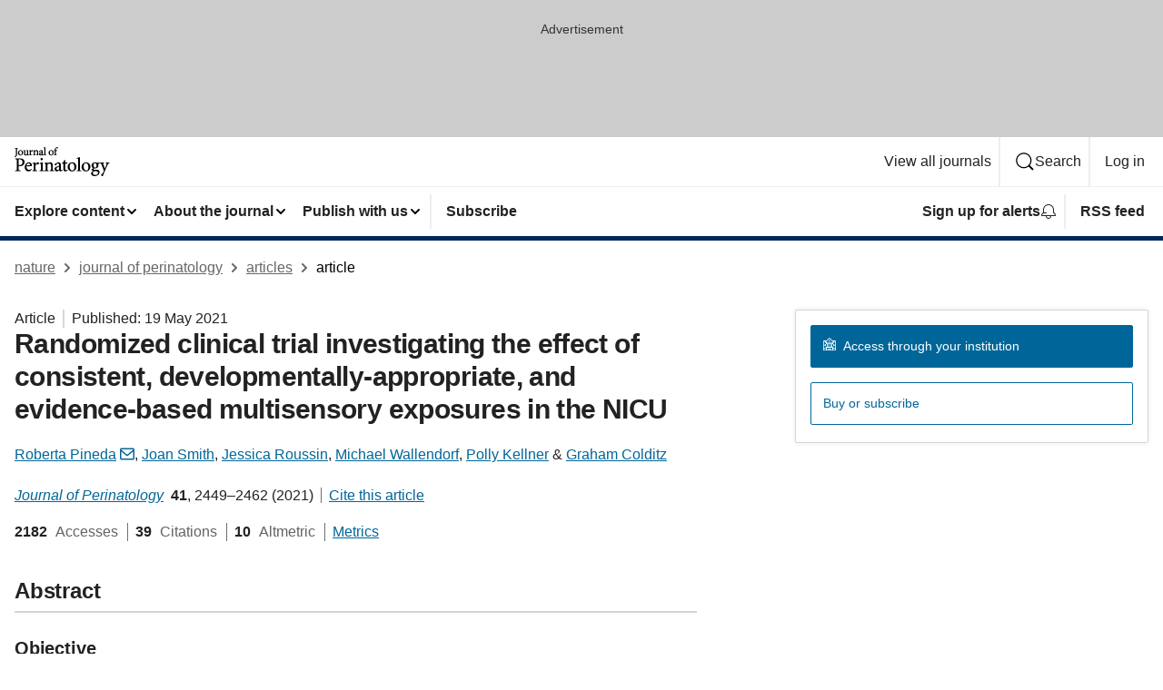

--- FILE ---
content_type: image/svg+xml
request_url: https://media.springernature.com/full/nature-cms/uploads/product/jp/header-4cdd51d8bef905a6eefb616fc4ffdd4e.svg
body_size: 6262
content:
<svg height="32" viewBox="0 0 105 32" width="105" xmlns="http://www.w3.org/2000/svg"><g><path d="m1.664 10.5088c.48-.3712.7616-.8448.9152-1.3824.1536-.544.1856-1.152.1856-1.8432v-4.736c0-.2432.0064-.4352.0256-.5696.0192-.1152.0448-.1856.0768-.2368.0448-.0704.0896-.1152.2176-.16.1152-.0384.3008-.064.5632-.0832l.16-.0128v-.608h-3.4944v.608l.16.0128c.256.0192.448.0384.5824.0768.1024.0256.1728.0576.2176.0896.064.0512.1024.1152.1344.256s.0384.3456.0384.6208h.1728-.1728v4.2944c0 .9664-.032 1.6384-.1408 2.2144-.064.352-.1728.6336-.352.8704s-.4288.4224-.8.5696l-.1536.064.2176.6144.1536-.0448c.3712-.1088.8896-.3072 1.2928-.6144z"/><path d="m4.4992 8.3712c.4928.5376 1.216.8896 2.0992.8896.6592 0 1.3696-.2624 1.9136-.7744.544-.5184.928-1.2928.9216-2.2912 0-.7936-.3008-1.5168-.8-2.0416-.5056-.5248-1.216-.8448-2.0288-.8448h-.0128c-.608 0-1.3184.2432-1.8816.7552s-.9792 1.2992-.9792 2.3616c.0064.704.2752 1.408.768 1.9456zm1.952-4.3328h.0128c.2624 0 .48.064.672.1792.2816.1728.5056.4736.6592.8576.1536.3904.2304.864.2304 1.3696 0 .8384-.1536 1.3632-.3776 1.664-.1152.1536-.2432.2496-.3904.32-.1472.064-.3136.096-.4992.096-.2432 0-.4544-.064-.6464-.1792-.2816-.1728-.5184-.4736-.6784-.8768-.16-.4096-.256-.9152-.256-1.4976 0-.64.1472-1.1328.3776-1.4528s.5312-.48.896-.48z"/><path d="m10.1248 4.2496c.064.0128.1152.0256.1472.0448.0256.0128.0384.0256.0512.0384.0192.0256.0448.064.064.1472s.032.2112.032.384v2.464c0 .6656.1792 1.1584.4864 1.4784s.736.4544 1.1776.4544c.352 0 .672-.1024 1.0304-.3136.2496-.1408.4608-.2944.6592-.448v.5952l.128.128.0704.0704.096-.032c.2048-.064.4992-.16.8-.2368.3136-.0832.6464-.16.896-.192l.1536-.0192v-.5952l-.4928-.0256c-.1088-.0064-.192-.0192-.2432-.032-.0384-.0128-.0576-.0256-.0704-.032-.0192-.0128-.032-.032-.0512-.1088-.0192-.0704-.0256-.192-.0256-.352v-4.3456l-.2112.0512c-.1664.0384-.4544.0896-.7872.128-.3328.0448-.7104.0768-1.056.0896h-.1792v.5696l.5888.0896c.0896.0128.16.032.2112.0512.0384.0128.0576.0256.0768.0448.0256.0256.0512.0576.0704.1408s.032.2048.032.3776v2.784c-.3968.3776-.8384.5568-1.1904.5568-.128 0-.2496-.0192-.352-.0512-.16-.0576-.288-.1536-.3904-.3264-.1024-.1792-.1728-.448-.1728-.8448v-1.7216c0-.8256.0064-1.3376.0384-1.7024l.0192-.2304-.224.0448c-.2048.0448-.5184.0896-.832.128-.32.0448-.6336.0768-.864.0896l-.1664.0064v.5568z"/><path d="m19.7952 4.8192c.3008-.1408.48-.4352.4864-.736 0-.1984-.096-.384-.2432-.5312s-.3648-.2496-.6144-.2496c-.1792 0-.352.0576-.512.1408-.2368.128-.4544.3328-.6464.5568-.064.0768-.1216.16-.1856.2368v-1.0624l-.2432.1088c-.5504.2432-1.0944.3904-1.664.4864l-.1408.0256v.5376l.1472.0192c.1792.0256.3136.0448.4032.0704.0704.0192.1088.0384.1344.0576.0192.0128.032.032.0448.0512.0192.0384.0384.1024.0448.2048.0128.1024.0128.2368.0128.4096v2.5408c0 .192-.0064.3392-.0256.4416-.0128.0768-.032.128-.0576.1664-.032.0512-.0704.0832-.1664.1152s-.2496.0576-.4544.0768l-.1536.0128v.608h3.1744v-.608l-.16-.0128c-.2368-.0192-.416-.0384-.544-.0704-.096-.0192-.16-.0512-.2048-.0768-.0576-.0448-.0896-.0832-.1152-.1856s-.0384-.2624-.0384-.48v-2.1312c.128-.3456.2816-.6016.4288-.7616.0768-.0832.1472-.1408.2112-.1792s.1152-.0448.1536-.0448c.0832 0 .1408.0128.2048.0448s.128.0832.2112.16c.0704.0704.1728.1152.2752.1152.0832-.0064.16-.0256.2368-.0576z"/><path d="m23.3792 8.512-.1536-.0128c-.1728-.0192-.3008-.0384-.3904-.064-.064-.0192-.1088-.0448-.1344-.064-.0384-.032-.0704-.0768-.0896-.1856s-.032-.2624-.032-.48v-2.8224c.3328-.3008.7936-.5568 1.1776-.5568.1984 0 .352.032.4736.0896.1792.0832.288.2176.3712.4096.0768.192.1152.4416.1152.7232v2.0736c0 .2112-.0064.3712-.0256.4864-.0128.0896-.032.1472-.0576.1856-.032.0576-.0704.0896-.16.1216s-.2304.0576-.4224.0768l-.1536.0128v.608h2.848v-.6016l-.1536-.0128c-.1664-.0192-.288-.0384-.3712-.064-.064-.0192-.1024-.0384-.128-.064-.0384-.032-.064-.0704-.0832-.1856-.0192-.1088-.032-.2688-.032-.4928v-2.528c0-.544-.1536-1.0112-.4544-1.344s-.7488-.5184-1.28-.5184c-.3968 0-.7296.16-1.0816.384-.2112.1344-.4032.256-.576.3776v-.896l-.2496.1152c-.512.2368-1.0752.3776-1.6256.4864l-.1408.0256v.5312l.1408.0256c.1728.032.3008.0576.384.0896.064.0192.1024.0448.128.064.0192.0128.032.032.0384.0512.0192.0384.0384.096.0448.1984.0128.096.0128.2304.0128.3968v2.5344c0 .192-.0064.3392-.032.4416-.0128.0768-.0384.128-.064.1664-.0384.0512-.0832.0896-.1856.1216s-.256.0576-.4672.0768l-.1536.0128v.608h2.9568v-.6016z"/><path d="m23.1488 3.68h.0064z"/><path d="m28.9664 9.1712c.3136-.128.672-.3712.992-.5952.0576.1408.1344.2688.2496.3904.0896.0896.1984.16.3008.2048.1088.0512.2112.0832.3136.0832h.0448l1.0624-.5568v.4096h3.008v-.608l-.16-.0128c-.192-.0192-.3328-.0384-.4352-.064-.0768-.0192-.1216-.0448-.1536-.0704-.0448-.0384-.0768-.0768-.096-.1856-.0256-.1024-.032-.2624-.032-.48v-7.6864l-.2304.0832c-.3968.1472-1.1328.3456-1.7216.416l-.1536.0192v.5696l.1536.0128c.192.0192.3392.0384.4416.0576.0768.0192.1216.0384.1472.0576.0192.0128.032.0256.0448.0512.0192.032.0384.096.0512.1984s.0128.2368.0128.4032v5.8112c0 .192-.0064.3392-.0256.4416-.0128.0768-.032.128-.0576.1664-.032.0512-.0704.0832-.1728.1152-.0896.032-.2304.0512-.4096.0704l-.224-.5184-.1664.0896c-.128.0704-.2752.1216-.4096.1216-.032 0-.0576-.0064-.0768-.0192-.032-.0192-.064-.0448-.096-.128s-.0576-.2112-.0576-.3904v-2.5984c0-.2368-.0256-.4864-.1088-.7168-.0832-.2368-.2304-.4608-.4544-.64-.32-.2496-.736-.3648-1.1136-.3712h-.0192l-.0192.0064c-.7232.1664-1.536.6336-1.8944.8768-.128.0896-.2368.1792-.3136.288-.0832.1088-.1344.2368-.1344.384 0 .1984.1024.3648.2304.4736s.2816.1728.4416.1728c.1216 0 .2432-.032.3392-.1088.096-.0704.1536-.1792.1792-.288.0832-.3392.1984-.576.3136-.704.1152-.128.2752-.2176.4736-.2176.2688 0 .4544.0896.5952.2624s.2304.448.2304.8384v.2112c-.0576.032-.1344.0768-.224.1216-.3968.192-1.0304.416-1.4976.5824-.3904.1408-.6912.32-.896.5568s-.3008.5376-.3008.864c0 .4224.1664.832.4544 1.1392s.704.512 1.1968.512c.1344-.0128.2496-.0512.3776-.1024zm-.032-2.4768c.1216-.0576.352-.16.5824-.2624.1216-.0512.2368-.1088.3456-.1536v1.536c-.1088.1024-.2432.1984-.3904.2752-.1664.0832-.3392.1344-.4736.1344-.1472 0-.3264-.064-.4608-.192s-.2368-.32-.2368-.5952c0-.192.0512-.3072.1472-.4224.096-.1088.256-.2176.4864-.32z"/><path d="m40.3264 9.2608c.6592 0 1.3696-.2624 1.9136-.7744.544-.5184.928-1.2928.9216-2.2912 0-.7936-.3008-1.5168-.8-2.0416-.5056-.5248-1.216-.8448-2.0288-.8448h-.0128c-.608 0-1.3184.2432-1.8816.7552s-.9792 1.2992-.9792 2.3616c0 .7104.2688 1.4208.7616 1.952.4928.5248 1.216.8832 2.1056.8832zm-.1536-5.2224h.0128c.2624 0 .48.064.672.1792.2816.1728.5056.4736.6592.8576.1536.3904.2304.864.2304 1.3696 0 .8384-.1536 1.3632-.3776 1.664-.1152.1536-.2432.2496-.3904.32-.1472.064-.3136.096-.4992.096-.2432 0-.4544-.064-.6464-.1792-.2816-.1728-.5184-.4736-.6784-.8768-.16-.4096-.256-.9152-.256-1.4976 0-.64.1472-1.1328.3776-1.4528s.5312-.48.896-.48z"/><path d="m44.2048 4.2816v3.4176c0 .192-.0064.3392-.0256.4416-.0128.0768-.032.128-.0512.1664-.032.0512-.064.0768-.16.1152-.0896.032-.2304.0576-.4288.0768l-.1472.0128v.6016h3.1616v-.5952l-.16-.0128c-.2432-.0192-.4288-.0448-.5632-.0768-.1024-.0256-.1664-.0512-.2112-.0768-.064-.0448-.0896-.0768-.1216-.1792-.0256-.096-.0384-.256-.0384-.4736v-3.4176h1.184l.0384-.0192c.096-.0512.16-.1344.1984-.2176s.0576-.1728.0576-.2624c0-.0832-.0192-.1728-.064-.2496l-.0512-.0832h-1.3632v-.3136c0-.032 0-.064 0-.1024 0-.48.032-.864.0832-1.152.0448-.288.1152-.4736.1664-.544.0576-.0896.1216-.1472.1984-.192.0704-.0384.16-.064.2624-.064.352 0 .7168.1728.9088.3648.0768.0768.1856.128.2944.128.1216 0 .2304-.0576.32-.128.1024-.0832.1984-.192.256-.3328.0256-.064.0448-.1344.0448-.2112 0-.1216-.0448-.2432-.1344-.3392-.2496-.2816-.6592-.4544-1.088-.4864h-.0192-.0192c-.4864.064-.9536.288-1.4336.704-.6592.576-.8768 1.248-.9664 1.5104-.0768.2496-.128.6272-.128 1.056v.0896h-.4736l-.4608.4672.1408.3584h.7936z"/><path d="m9.6192 13.4336c-.0064 0-.0064 0 0 0-.8896-.6784-2.1184-.9088-3.6032-.9088h-5.3248v.8128l.16.0128c.4224.032.736.0704.96.1344.1728.0448.288.1024.3712.1728.064.0512.1088.1152.1472.1984.0576.1216.096.3008.1216.5376.0192.2368.0256.5312.0256.896v8.5056c0 .4288-.0128.7616-.0512 1.0112-.032.1856-.0768.3264-.1408.4352-.096.1536-.224.2496-.4672.3328-.2432.0768-.5952.1216-1.0816.16l-.16.0064v.8128h6.144v-.8128l-.16-.0128c-.5056-.032-.896-.0768-1.184-.1408-.2176-.0512-.3712-.1088-.4864-.1856-.0832-.0576-.1472-.1216-.1984-.1984-.0768-.1216-.128-.2816-.1536-.512-.032-.2304-.0384-.5184-.0384-.8832v-3.136l1.3568.352h.0128c.096.0064.2176.0128.3456.0128.1856 0 .384-.0128.5824-.032 1.0496-.1344 2.0928-.5504 2.8864-1.2928s1.3248552-1.8048 1.3248552-3.1872c.0063448-1.408-.5440552-2.464-1.3888552-3.0912zm-5.1136.5632c0-.1984.0192-.3136.0384-.3648.0064-.0256.0128-.032.0192-.032l.0256-.0128h.0064c.1216-.0512.4032-.1024.9088-.1024 1.0432 0 1.8496.2432 2.3936.7424s.8448 1.2608.8448 2.368c0 1.3184-.3968 2.1312-.9408 2.624s-1.2608.6784-1.92.6784c-.6272 0-1.1008-.1344-1.376-.2368z"/><path d="m15.808 16.7296h-.0192c-1.1072 0-2.2976.6336-3.168 1.5872-.9664 1.056-1.4592 2.432-1.4592 3.8592 0 1.2288.4032 2.3808 1.1456 3.232s1.8368 1.3952 3.1872 1.3952c.3392 0 .8832-.1152 1.5168-.4288.6272-.3136 1.3376-.8384 1.9712-1.6512l.0832-.1088-.544-.6592-.1344.128c-.3968.3776-.7552.6272-1.1136.7872s-.7168.224-1.1072.224h-.032c-.704 0-1.4592-.2688-2.0416-.896-.5568-.6016-.9664-1.536-1.0048-2.9056 1.2544-.0448 2.5024-.1152 3.488-.1792.5184-.032.96-.0704 1.2992-.1024.1664-.0128.3072-.0256.4224-.0384.1088-.0128.192-.0192.2432-.032.1088-.0256.1984-.0512.2816-.096.128-.064.224-.1792.2688-.3136s.0576-.2816.0576-.4608c0-.8576-.3712-1.6896-.9792-2.3104-.5888-.6208-1.4272-1.0304-2.3616-1.0304zm-.5632 1.088h.0192c.5824 0 1.024.2368 1.3376.6016s.48.864.48 1.376v.0192c0 .064-.0064.1152-.0128.1536-.0192.0512-.0256.0576-.0576.0768s-.1152.0384-.2432.0384c-1.1392.0192-2.3232.0576-3.488.0576-.0064 0-.0128 0-.0256 0 .1344-.7424.4224-1.312.768-1.7024.3712-.416.8128-.6208 1.2224-.6208z"/><path d="m25.5488 16.7296c-.2816 0-.5632.0896-.8256.2304-.3968.2112-.7616.5504-1.0816.9344-.1984.2368-.3776.4928-.5376.7552v-2.0736l-.2432.1088c-.9664.4224-1.92.6848-2.9056.8512l-.1408.0256v.7168l.1472.0192c.3136.0448.5504.0768.7168.128.128.0384.2112.0768.2752.128.0448.0384.0768.0768.1088.1344.0448.0832.0768.2112.096.3968s.0256.4224.0256.7168v4.4032c0 .3392-.0128.5952-.0448.7936-.0256.1472-.064.256-.1088.3328-.0704.1152-.1728.192-.3584.256s-.4544.1024-.8192.1408l-.1536.0128v.8064h5.248v-.8128l-.16-.0128c-.4096-.032-.7232-.064-.96-.1216-.1728-.0384-.3008-.0896-.3904-.1536-.1344-.0896-.2048-.1984-.256-.3968s-.064-.48-.064-.864v-3.7376c.2304-.6208.512-1.0816.7808-1.3824.1344-.1536.2688-.2624.3968-.3328.1216-.0704.2368-.1024.3264-.1024.16 0 .2816.032.4096.0896.128.064.2496.16.3968.3008.096.1024.2432.16.3904.16.1088 0 .2304-.0256.3456-.0832.4736-.2176.7616-.6912.7616-1.1584 0-.2944-.1472-.5952-.384-.8256-.256-.2176-.5952-.384-.992-.384z"/><path d="m31.4816 25.6064c-.1408-.0384-.2368-.0896-.3136-.1472-.1088-.0832-.1728-.192-.2176-.3968s-.0576-.4864-.0576-.8704v-7.5904l-.2432.1024c-.9152.3968-1.8688.6528-2.88.8384l-.1408.0256v.7104l.1408.0256c.3072.0512.5376.096.704.1472.1216.0384.2112.0832.2688.1344.0448.0384.0768.0768.1088.1344.0448.0832.0768.2112.096.3968.0192.1792.0256.416.0256.7168v4.3584c0 .3392-.0128.608-.0448.8-.0256.1472-.064.256-.1152.3328-.0768.1152-.1728.192-.3648.256-.1856.064-.4608.1088-.832.1408l-.1536.0128v.8064h4.9536v-.8064l-.16-.0064c-.3328-.032-.5888-.0704-.7744-.1216z"/><path d="m29.9072 11.904h-.0192c-.6912 0-1.2736.5696-1.2736 1.3056 0 .352.1472.672.3776.9024s.5504.384.896.384c.3584 0 .6848-.1472.9088-.384.2304-.2368.3712-.5568.3712-.9024 0-.3648-.1408-.6912-.3648-.928-.2304-.2368-.544-.3776-.896-.3776z"/><path d="m42.5792 25.6192c-.1216-.0384-.2048-.0768-.2624-.128-.0896-.0768-.1472-.1856-.192-.3904-.0384-.2048-.0512-.4928-.0512-.8832v-4.3904c0-.9152-.256-1.696-.7552-2.2464s-1.2288-.8576-2.1248-.8576c-.6528 0-1.2032.2624-1.8112.64-.448.2816-.8448.5504-1.1904.7808v-1.5808l-.2432.1152c-.896.4096-1.8816.6656-2.848.8512l-.1408.0256v.7104l.1408.0256c.2944.0576.5248.1024.6848.1536.1216.0384.2048.0832.2624.1344.0448.0384.0768.0768.1024.1344.0448.0832.0768.2048.0896.384.0192.1792.0256.4096.0256.704v4.3904c0 .3392-.0128.5952-.0576.7936-.032.1472-.0704.2496-.128.3328-.0832.1216-.192.1984-.384.2624s-.4672.1024-.832.1408l-.1536.0128v.8064h4.8704v-.8064l-.1536-.0128c-.3008-.032-.5312-.064-.6976-.1152-.128-.0384-.2112-.0832-.2752-.1408-.096-.0832-.16-.192-.1984-.3968-.0448-.1984-.0576-.48-.0576-.8576v-4.928c.5952-.5504 1.4272-1.0368 2.1696-1.0304.3584 0 .6464.064.8768.1664.3392.16.5568.416.704.7744.1408.352.2048.8.2048 1.3056v3.5904c0 .3648-.0128.6464-.0448.8576-.0256.16-.064.2752-.1152.3648-.0768.128-.1664.2048-.3392.2688s-.4288.1088-.768.1408l-.1536.0128v.8064h4.6848v-.8064l-.1536-.0128c-.3008-.0256-.5248-.0576-.6848-.1024z"/><path d="m52.2752 24.96c-.2368.128-.5056.224-.768.224-.0704 0-.1344-.0128-.192-.0448-.0832-.0448-.16-.128-.224-.288s-.1088-.3968-.1088-.7232v-4.5312c0-.4032-.0448-.8128-.1856-1.2032s-.3776-.7552-.7424-1.0496c-.5184-.4096-1.2224-.608-1.8496-.608h-.0128l-.0192.0064c-1.2288.2816-2.6368 1.0816-3.2384 1.504-.2112.1472-.3904.3008-.5184.4672s-.2112.3648-.2112.5824c0 .3008.16.5568.3584.7232.2048.1728.448.2752.6848.2752.192 0 .3712-.0512.5056-.16s.224-.2624.2688-.4352c.1472-.6016.3456-1.0304.576-1.2736.2176-.2432.5248-.4224.9152-.4224.4928 0 .864.1664 1.1264.4992.2624.3264.4224.8384.4224 1.536v.4416c-.1088.0768-.2688.16-.4544.2496-.6976.3328-1.7984.7296-2.6112 1.0112-.6656.2368-1.1648.5376-1.4976.928s-.4864.8704-.4864 1.4208c0 .6976.2752 1.3824.7552 1.888s1.1712.8448 1.984.8448c.1856 0 .3776-.0576.5888-.1408.5632-.2304 1.2352-.6912 1.8304-1.1136.1024.288.2368.544.4608.7872.1344.1408.3136.2496.4864.3328.1792.0832.3456.1344.4928.1344h.0448l2.1312-1.12-.352-.8064zm-4.9984-2.592c.2176-.1024.6208-.2816 1.0176-.4544.2816-.1216.5568-.2496.7744-.352v2.912c-.1984.1984-.4608.3904-.7424.5376-.3008.1536-.6208.2496-.8768.2496-.288 0-.6272-.1216-.8832-.3712-.2624-.2496-.448-.6144-.448-1.12 0-.352.096-.5952.2816-.8128s.48-.4032.8768-.5888z"/><path d="m57.9584 25.056c-.288.1344-.7168.32-1.2096.32-.128 0-.256-.0192-.3776-.064-.1792-.0704-.3392-.2048-.4736-.48-.128-.2752-.2176-.6976-.2176-1.3248v-5.3376h2.112l.0448-.032c.224-.16.3328-.416.3328-.6592 0-.1536-.0448-.3072-.1408-.4352l-.0512-.064h-2.2976v-2.7072l-.5632-.0704-1.3632 1.6v1.1776h-.8576l-.7296.7232.1984.4672h1.3888v5.9648c0 .8448.1792 1.5104.5568 1.9776.3776.4608.9408.6976 1.6256.6912.2368 0 .5376-.064.9216-.256l1.5936-.768-.3328-.8064z"/><path d="m63.328 16.7296h-.0192c-1.024 0-2.2208.4096-3.1808 1.2736-.9536.864-1.6512 2.1952-1.6512 4 0 1.2032.4544 2.4 1.2928 3.3024.832.9024 2.048 1.504 3.552 1.504 1.1136 0 2.3104-.4416 3.232-1.312s1.5616-2.176 1.5616-3.8848c0-1.3504-.5056-2.5664-1.3568-3.4496-.8576-.8896-2.0544-1.4336-3.4304-1.4336zm-1.9328 1.9072c.4224-.5888.9856-.8896 1.6576-.8896h.0192c.4736 0 .8768.1216 1.2288.3328.5248.32.9216.864 1.1904 1.5552s.4032 1.5296.4032 2.4192c0 1.4656-.2688 2.4064-.6784 2.9632-.2048.2816-.448.4672-.7232.5952-.2752.1216-.5824.1792-.9152.1792-.4416 0-.8384-.1152-1.184-.3264-.5184-.32-.9408-.8576-1.2288-1.5872-.288-.7232-.448-1.6256-.448-2.6368 0-1.1392.2624-2.016.6784-2.6048z"/><path d="m72.4928 25.6128c-.1408-.0384-.2368-.0896-.3136-.1472-.1088-.0832-.1728-.192-.2176-.3968-.0448-.1984-.0576-.4864-.0576-.864v-13.1456l-.2304.0832c-.704.256-1.9776.608-3.0144.7296l-.1536.0192v.7552l.1536.0128c.3392.032.5952.064.7808.1088.1408.032.2304.0768.3008.1216.0512.0384.0832.0768.1152.128.0448.0832.0832.2048.1024.3904.0192.1792.0256.416.0256.7168v10.08c0 .3392-.0128.6016-.0448.7936-.0256.1472-.064.256-.1152.3328-.0768.1152-.1728.192-.3648.256s-.4608.1024-.832.1408l-.16.0128v.8064h4.96v-.8064l-.16-.0128c-.3328-.032-.5824-.064-.7744-.1152z"/><path d="m78.6688 16.7296h-.0192c-1.024 0-2.2208.4096-3.1808 1.2736-.9536.864-1.6512 2.1952-1.6512 4 0 1.2032.4544 2.4 1.2928 3.3024.832.9024 2.048 1.504 3.552 1.504 1.1136 0 2.3104-.4416 3.232-1.312s1.5616-2.176 1.5616-3.8848c0-1.3504-.5056-2.5664-1.3568-3.4496-.8512-.8896-2.0544-1.4336-3.4304-1.4336zm-1.9264 1.9072c.4224-.5888.9856-.8896 1.6576-.8896h.0192c.4736 0 .8768.1216 1.2288.3328.5248.32.9216.864 1.1904 1.5552s.4032 1.5296.4032 2.4192c0 1.4656-.2688 2.4064-.6784 2.9632-.2048.2816-.448.4672-.7232.5952-.2752.1216-.5824.1792-.9152.1792-.4416 0-.8384-.1152-1.184-.3264-.5184-.32-.9408-.8576-1.2288-1.5872-.288-.7232-.448-1.6256-.448-2.6368 0-1.1392.2624-2.016.6784-2.6048z"/><path d="m93.4976 16.9728c-.896.1216-1.7984.2368-2.816.2944-.6144-.3328-1.28-.5376-1.984-.5376h-.0192c-.8576 0-1.8304.288-2.6048.9024-.7744.608-1.3376 1.5552-1.3376 2.816 0 .704.2496 1.3376.64 1.8432.3328.4288.7616.7616 1.2288.9792-.16.1408-.3776.2944-.6144.4416-.352.2176-.7616.4224-1.152.5632l-.1024.0384-.0064.1088c0 .032-.0064.0704-.0064.1088 0 .256.0704.5568.256.8576.2432.3904.7168.7936 1.3248 1.0432-.2048.1536-.4352.3264-.672.5056-.3392.2624-.6656.5312-.8768.7616-.3264.3648-.544.8128-.544 1.408v.0384c.0128.7104.3712 1.4336 1.0368 1.9648.6656.5376 1.632.8896 2.88.8896 1.4592 0 2.816-.5248 3.8144-1.3312s1.6448-1.9136 1.6448-3.0784c0-.5504-.1152-1.0048-.3136-1.3696-.3008-.5504-.7808-.8832-1.3056-1.0752s-1.0944-.256-1.6-.256c-.7488 0-1.5232.0704-2.2656.0704-.4416 0-.7488-.0896-.928-.2112s-.2432-.256-.2432-.3904c0-.0512.0192-.1152.064-.1856.064-.1088.1856-.2304.3328-.3392.1344-.096.288-.1792.4288-.2432.32.0256.5568.0384.7104.0384.8832 0 1.8432-.288 2.5984-.8832.7552-.5888 1.2928-1.4976 1.2864-2.6944 0-.5632-.1728-1.1264-.448-1.568l.8576.0448.0448-.0256c.192-.1088.384-.2944.5568-.4992s.3328-.4224.4352-.5952l.0512-.0896-.2304-.3648zm-6.1248 1.248c.2944-.3584.6784-.5248 1.0816-.5248h.0192c.5824 0 1.024.256 1.3376.7168s.4992 1.1392.4992 1.9648c0 .8448-.2112 1.4208-.4992 1.7728-.2944.3584-.672.5056-1.056.512-.5568 0-1.0112-.2496-1.344-.7168s-.5376-1.152-.5376-2.0096c0-.7936.2048-1.3568.4992-1.7152zm-.3328 8.7808c.224-.1472.448-.2496.7232-.32.2752-.064.608-.096 1.0496-.096h.0192c.9792 0 1.6192.0448 2.1568.288.2752.1152.4992.2944.6528.5376.16.2432.2496.5376.2496.9024 0 .64-.2304 1.2288-.7104 1.664s-1.2224.7232-2.2592.7232c-.8256 0-1.5232-.2368-2.0032-.6272s-.7552-.9216-.7552-1.5424v-.0064c0-.3328.0832-.6208.2368-.8768.1536-.2432.3712-.4608.64-.6464z"/><path d="m100.224 16.9792v.8l.1472.0192c.4224.0576.7104.128.8576.2112.0768.0448.1152.0832.1408.128s.0448.1024.0448.192c0 .128-.0384.3136-.1152.5568-.3456 1.088-1.216 3.36-1.8432 4.7872l-1.8432-4.9472c-.0768-.2048-.1088-.3584-.1088-.4672 0-.0704.0128-.1152.0384-.1536.032-.0576.1024-.1152.2432-.1664s.3392-.1024.608-.1408l.1472-.0256v-.8h-.1728-4.4672v.8l.1472.0192c.2944.0448.5184.0896.6976.1536.2624.096.416.2112.5568.4096s.2688.4992.4352.9216c.6272 1.5552 1.6 4.1408 2.4 6.4576.064.1728.096.32.096.4608 0 .1088-.0192.2176-.0576.3456-.096.2816-.3008.832-.7168 1.5552-.3968.7104-.9344 1.3696-1.5424 1.7984-.1856.128-.3328.2432-.4416.3904-.1088.1408-.1728.32-.1728.512 0 .32.1728.608.4096.8256.2432.2176.5568.3648.896.3648.1728 0 .352-.032.5184-.128.16-.1024.288-.2752.352-.5056.3072-1.152.832-2.496 2.304-5.8368 1.4848-3.3984 2.2656-5.1904 2.848-6.272.3072-.576.4864-.896.6976-1.0816.1088-.096.224-.16.384-.2176.1664-.0576.3712-.1024.6528-.1472l.1472-.0256v-.8h-4.288z"/></g></svg>